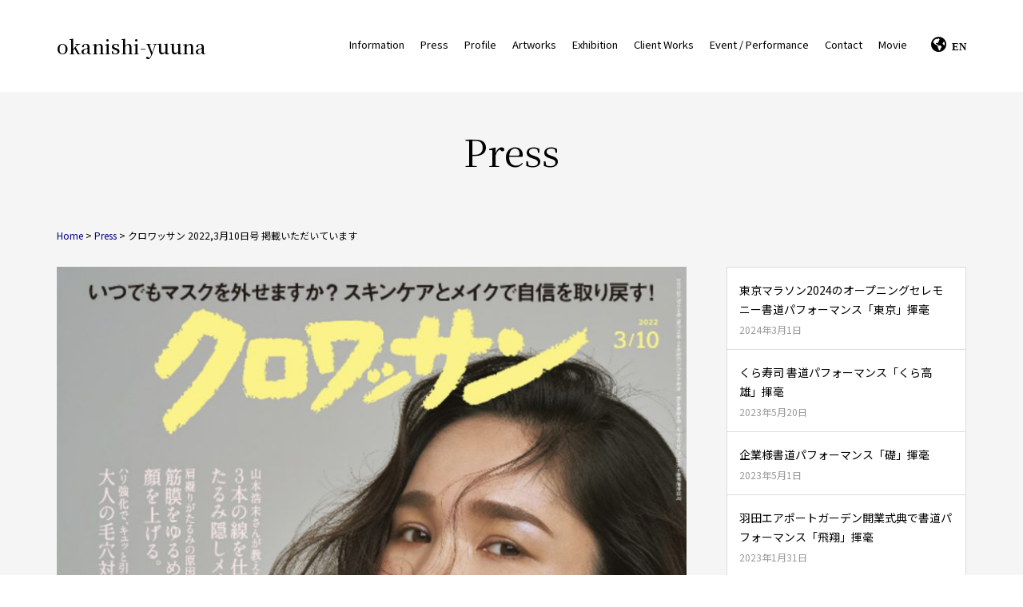

--- FILE ---
content_type: text/html; charset=UTF-8
request_url: https://okanishi-yuuna.com/information/%E3%82%AF%E3%83%AD%E3%83%AF%E3%83%83%E3%82%B5%E3%83%B3-20223%E6%9C%8810%E6%97%A5%E5%8F%B7-%E6%8E%B2%E8%BC%89%E3%81%84%E3%81%9F%E3%81%A0%E3%81%84%E3%81%A6%E3%81%84%E3%81%BE%E3%81%99/
body_size: 9981
content:
<!DOCTYPE html>
<html lang="ja">
<head>
    <meta charset="UTF-8">
    <meta name="viewport" content="width=device-width, initial-scale=1.0">
    <title>okanishi-yuunaクロワッサン 2022,3月10日号 掲載いただいています | okanishi-yuuna</title>
	<title>クロワッサン 2022,3月10日号 掲載いただいています | okanishi-yuuna</title>

		<!-- All in One SEO 4.1.6.2 -->
		<meta name="robots" content="max-image-preview:large" />
		<link rel="canonical" href="https://okanishi-yuuna.com/information/%e3%82%af%e3%83%ad%e3%83%af%e3%83%83%e3%82%b5%e3%83%b3-20223%e6%9c%8810%e6%97%a5%e5%8f%b7-%e6%8e%b2%e8%bc%89%e3%81%84%e3%81%9f%e3%81%a0%e3%81%84%e3%81%a6%e3%81%84%e3%81%be%e3%81%99/" />
		<meta property="og:locale" content="ja_JP" />
		<meta property="og:site_name" content="okanishi-yuuna | 書家/書道家 岡西佑奈の公式サイトです。" />
		<meta property="og:type" content="article" />
		<meta property="og:title" content="クロワッサン 2022,3月10日号 掲載いただいています | okanishi-yuuna" />
		<meta property="og:url" content="https://okanishi-yuuna.com/information/%e3%82%af%e3%83%ad%e3%83%af%e3%83%83%e3%82%b5%e3%83%b3-20223%e6%9c%8810%e6%97%a5%e5%8f%b7-%e6%8e%b2%e8%bc%89%e3%81%84%e3%81%9f%e3%81%a0%e3%81%84%e3%81%a6%e3%81%84%e3%81%be%e3%81%99/" />
		<meta property="article:published_time" content="2022-03-17T07:28:36+00:00" />
		<meta property="article:modified_time" content="2022-05-02T07:34:25+00:00" />
		<meta name="twitter:card" content="summary" />
		<meta name="twitter:title" content="クロワッサン 2022,3月10日号 掲載いただいています | okanishi-yuuna" />
		<!-- All in One SEO -->

<link rel='dns-prefetch' href='//webfonts.sakura.ne.jp' />
<link rel="alternate" type="application/rss+xml" title="okanishi-yuuna &raquo; フィード" href="https://okanishi-yuuna.com/feed/" />
<link rel="alternate" type="application/rss+xml" title="okanishi-yuuna &raquo; コメントフィード" href="https://okanishi-yuuna.com/comments/feed/" />
<script type="text/javascript">
window._wpemojiSettings = {"baseUrl":"https:\/\/s.w.org\/images\/core\/emoji\/14.0.0\/72x72\/","ext":".png","svgUrl":"https:\/\/s.w.org\/images\/core\/emoji\/14.0.0\/svg\/","svgExt":".svg","source":{"concatemoji":"https:\/\/okanishi-yuuna.com\/wp-includes\/js\/wp-emoji-release.min.js"}};
/*! This file is auto-generated */
!function(i,n){var o,s,e;function c(e){try{var t={supportTests:e,timestamp:(new Date).valueOf()};sessionStorage.setItem(o,JSON.stringify(t))}catch(e){}}function p(e,t,n){e.clearRect(0,0,e.canvas.width,e.canvas.height),e.fillText(t,0,0);var t=new Uint32Array(e.getImageData(0,0,e.canvas.width,e.canvas.height).data),r=(e.clearRect(0,0,e.canvas.width,e.canvas.height),e.fillText(n,0,0),new Uint32Array(e.getImageData(0,0,e.canvas.width,e.canvas.height).data));return t.every(function(e,t){return e===r[t]})}function u(e,t,n){switch(t){case"flag":return n(e,"\ud83c\udff3\ufe0f\u200d\u26a7\ufe0f","\ud83c\udff3\ufe0f\u200b\u26a7\ufe0f")?!1:!n(e,"\ud83c\uddfa\ud83c\uddf3","\ud83c\uddfa\u200b\ud83c\uddf3")&&!n(e,"\ud83c\udff4\udb40\udc67\udb40\udc62\udb40\udc65\udb40\udc6e\udb40\udc67\udb40\udc7f","\ud83c\udff4\u200b\udb40\udc67\u200b\udb40\udc62\u200b\udb40\udc65\u200b\udb40\udc6e\u200b\udb40\udc67\u200b\udb40\udc7f");case"emoji":return!n(e,"\ud83e\udef1\ud83c\udffb\u200d\ud83e\udef2\ud83c\udfff","\ud83e\udef1\ud83c\udffb\u200b\ud83e\udef2\ud83c\udfff")}return!1}function f(e,t,n){var r="undefined"!=typeof WorkerGlobalScope&&self instanceof WorkerGlobalScope?new OffscreenCanvas(300,150):i.createElement("canvas"),a=r.getContext("2d",{willReadFrequently:!0}),o=(a.textBaseline="top",a.font="600 32px Arial",{});return e.forEach(function(e){o[e]=t(a,e,n)}),o}function t(e){var t=i.createElement("script");t.src=e,t.defer=!0,i.head.appendChild(t)}"undefined"!=typeof Promise&&(o="wpEmojiSettingsSupports",s=["flag","emoji"],n.supports={everything:!0,everythingExceptFlag:!0},e=new Promise(function(e){i.addEventListener("DOMContentLoaded",e,{once:!0})}),new Promise(function(t){var n=function(){try{var e=JSON.parse(sessionStorage.getItem(o));if("object"==typeof e&&"number"==typeof e.timestamp&&(new Date).valueOf()<e.timestamp+604800&&"object"==typeof e.supportTests)return e.supportTests}catch(e){}return null}();if(!n){if("undefined"!=typeof Worker&&"undefined"!=typeof OffscreenCanvas&&"undefined"!=typeof URL&&URL.createObjectURL&&"undefined"!=typeof Blob)try{var e="postMessage("+f.toString()+"("+[JSON.stringify(s),u.toString(),p.toString()].join(",")+"));",r=new Blob([e],{type:"text/javascript"}),a=new Worker(URL.createObjectURL(r),{name:"wpTestEmojiSupports"});return void(a.onmessage=function(e){c(n=e.data),a.terminate(),t(n)})}catch(e){}c(n=f(s,u,p))}t(n)}).then(function(e){for(var t in e)n.supports[t]=e[t],n.supports.everything=n.supports.everything&&n.supports[t],"flag"!==t&&(n.supports.everythingExceptFlag=n.supports.everythingExceptFlag&&n.supports[t]);n.supports.everythingExceptFlag=n.supports.everythingExceptFlag&&!n.supports.flag,n.DOMReady=!1,n.readyCallback=function(){n.DOMReady=!0}}).then(function(){return e}).then(function(){var e;n.supports.everything||(n.readyCallback(),(e=n.source||{}).concatemoji?t(e.concatemoji):e.wpemoji&&e.twemoji&&(t(e.twemoji),t(e.wpemoji)))}))}((window,document),window._wpemojiSettings);
</script>
<style type="text/css">
img.wp-smiley,
img.emoji {
	display: inline !important;
	border: none !important;
	box-shadow: none !important;
	height: 1em !important;
	width: 1em !important;
	margin: 0 0.07em !important;
	vertical-align: -0.1em !important;
	background: none !important;
	padding: 0 !important;
}
</style>
	<link rel="stylesheet" href="https://okanishi-yuuna.com/wp-includes/css/dist/block-library/style.min.css">
<style id='wp-block-library-theme-inline-css' type='text/css'>
.wp-block-audio figcaption{color:#555;font-size:13px;text-align:center}.is-dark-theme .wp-block-audio figcaption{color:hsla(0,0%,100%,.65)}.wp-block-audio{margin:0 0 1em}.wp-block-code{border:1px solid #ccc;border-radius:4px;font-family:Menlo,Consolas,monaco,monospace;padding:.8em 1em}.wp-block-embed figcaption{color:#555;font-size:13px;text-align:center}.is-dark-theme .wp-block-embed figcaption{color:hsla(0,0%,100%,.65)}.wp-block-embed{margin:0 0 1em}.blocks-gallery-caption{color:#555;font-size:13px;text-align:center}.is-dark-theme .blocks-gallery-caption{color:hsla(0,0%,100%,.65)}.wp-block-image figcaption{color:#555;font-size:13px;text-align:center}.is-dark-theme .wp-block-image figcaption{color:hsla(0,0%,100%,.65)}.wp-block-image{margin:0 0 1em}.wp-block-pullquote{border-bottom:4px solid;border-top:4px solid;color:currentColor;margin-bottom:1.75em}.wp-block-pullquote cite,.wp-block-pullquote footer,.wp-block-pullquote__citation{color:currentColor;font-size:.8125em;font-style:normal;text-transform:uppercase}.wp-block-quote{border-left:.25em solid;margin:0 0 1.75em;padding-left:1em}.wp-block-quote cite,.wp-block-quote footer{color:currentColor;font-size:.8125em;font-style:normal;position:relative}.wp-block-quote.has-text-align-right{border-left:none;border-right:.25em solid;padding-left:0;padding-right:1em}.wp-block-quote.has-text-align-center{border:none;padding-left:0}.wp-block-quote.is-large,.wp-block-quote.is-style-large,.wp-block-quote.is-style-plain{border:none}.wp-block-search .wp-block-search__label{font-weight:700}.wp-block-search__button{border:1px solid #ccc;padding:.375em .625em}:where(.wp-block-group.has-background){padding:1.25em 2.375em}.wp-block-separator.has-css-opacity{opacity:.4}.wp-block-separator{border:none;border-bottom:2px solid;margin-left:auto;margin-right:auto}.wp-block-separator.has-alpha-channel-opacity{opacity:1}.wp-block-separator:not(.is-style-wide):not(.is-style-dots){width:100px}.wp-block-separator.has-background:not(.is-style-dots){border-bottom:none;height:1px}.wp-block-separator.has-background:not(.is-style-wide):not(.is-style-dots){height:2px}.wp-block-table{margin:0 0 1em}.wp-block-table td,.wp-block-table th{word-break:normal}.wp-block-table figcaption{color:#555;font-size:13px;text-align:center}.is-dark-theme .wp-block-table figcaption{color:hsla(0,0%,100%,.65)}.wp-block-video figcaption{color:#555;font-size:13px;text-align:center}.is-dark-theme .wp-block-video figcaption{color:hsla(0,0%,100%,.65)}.wp-block-video{margin:0 0 1em}.wp-block-template-part.has-background{margin-bottom:0;margin-top:0;padding:1.25em 2.375em}
</style>
<style id='classic-theme-styles-inline-css' type='text/css'>
/*! This file is auto-generated */
.wp-block-button__link{color:#fff;background-color:#32373c;border-radius:9999px;box-shadow:none;text-decoration:none;padding:calc(.667em + 2px) calc(1.333em + 2px);font-size:1.125em}.wp-block-file__button{background:#32373c;color:#fff;text-decoration:none}
</style>
<style id='global-styles-inline-css' type='text/css'>
body{--wp--preset--color--black: #000000;--wp--preset--color--cyan-bluish-gray: #abb8c3;--wp--preset--color--white: #ffffff;--wp--preset--color--pale-pink: #f78da7;--wp--preset--color--vivid-red: #cf2e2e;--wp--preset--color--luminous-vivid-orange: #ff6900;--wp--preset--color--luminous-vivid-amber: #fcb900;--wp--preset--color--light-green-cyan: #7bdcb5;--wp--preset--color--vivid-green-cyan: #00d084;--wp--preset--color--pale-cyan-blue: #8ed1fc;--wp--preset--color--vivid-cyan-blue: #0693e3;--wp--preset--color--vivid-purple: #9b51e0;--wp--preset--gradient--vivid-cyan-blue-to-vivid-purple: linear-gradient(135deg,rgba(6,147,227,1) 0%,rgb(155,81,224) 100%);--wp--preset--gradient--light-green-cyan-to-vivid-green-cyan: linear-gradient(135deg,rgb(122,220,180) 0%,rgb(0,208,130) 100%);--wp--preset--gradient--luminous-vivid-amber-to-luminous-vivid-orange: linear-gradient(135deg,rgba(252,185,0,1) 0%,rgba(255,105,0,1) 100%);--wp--preset--gradient--luminous-vivid-orange-to-vivid-red: linear-gradient(135deg,rgba(255,105,0,1) 0%,rgb(207,46,46) 100%);--wp--preset--gradient--very-light-gray-to-cyan-bluish-gray: linear-gradient(135deg,rgb(238,238,238) 0%,rgb(169,184,195) 100%);--wp--preset--gradient--cool-to-warm-spectrum: linear-gradient(135deg,rgb(74,234,220) 0%,rgb(151,120,209) 20%,rgb(207,42,186) 40%,rgb(238,44,130) 60%,rgb(251,105,98) 80%,rgb(254,248,76) 100%);--wp--preset--gradient--blush-light-purple: linear-gradient(135deg,rgb(255,206,236) 0%,rgb(152,150,240) 100%);--wp--preset--gradient--blush-bordeaux: linear-gradient(135deg,rgb(254,205,165) 0%,rgb(254,45,45) 50%,rgb(107,0,62) 100%);--wp--preset--gradient--luminous-dusk: linear-gradient(135deg,rgb(255,203,112) 0%,rgb(199,81,192) 50%,rgb(65,88,208) 100%);--wp--preset--gradient--pale-ocean: linear-gradient(135deg,rgb(255,245,203) 0%,rgb(182,227,212) 50%,rgb(51,167,181) 100%);--wp--preset--gradient--electric-grass: linear-gradient(135deg,rgb(202,248,128) 0%,rgb(113,206,126) 100%);--wp--preset--gradient--midnight: linear-gradient(135deg,rgb(2,3,129) 0%,rgb(40,116,252) 100%);--wp--preset--font-size--small: 13px;--wp--preset--font-size--medium: 20px;--wp--preset--font-size--large: 36px;--wp--preset--font-size--x-large: 42px;--wp--preset--spacing--20: 0.44rem;--wp--preset--spacing--30: 0.67rem;--wp--preset--spacing--40: 1rem;--wp--preset--spacing--50: 1.5rem;--wp--preset--spacing--60: 2.25rem;--wp--preset--spacing--70: 3.38rem;--wp--preset--spacing--80: 5.06rem;--wp--preset--shadow--natural: 6px 6px 9px rgba(0, 0, 0, 0.2);--wp--preset--shadow--deep: 12px 12px 50px rgba(0, 0, 0, 0.4);--wp--preset--shadow--sharp: 6px 6px 0px rgba(0, 0, 0, 0.2);--wp--preset--shadow--outlined: 6px 6px 0px -3px rgba(255, 255, 255, 1), 6px 6px rgba(0, 0, 0, 1);--wp--preset--shadow--crisp: 6px 6px 0px rgba(0, 0, 0, 1);}:where(.is-layout-flex){gap: 0.5em;}:where(.is-layout-grid){gap: 0.5em;}body .is-layout-flow > .alignleft{float: left;margin-inline-start: 0;margin-inline-end: 2em;}body .is-layout-flow > .alignright{float: right;margin-inline-start: 2em;margin-inline-end: 0;}body .is-layout-flow > .aligncenter{margin-left: auto !important;margin-right: auto !important;}body .is-layout-constrained > .alignleft{float: left;margin-inline-start: 0;margin-inline-end: 2em;}body .is-layout-constrained > .alignright{float: right;margin-inline-start: 2em;margin-inline-end: 0;}body .is-layout-constrained > .aligncenter{margin-left: auto !important;margin-right: auto !important;}body .is-layout-constrained > :where(:not(.alignleft):not(.alignright):not(.alignfull)){max-width: var(--wp--style--global--content-size);margin-left: auto !important;margin-right: auto !important;}body .is-layout-constrained > .alignwide{max-width: var(--wp--style--global--wide-size);}body .is-layout-flex{display: flex;}body .is-layout-flex{flex-wrap: wrap;align-items: center;}body .is-layout-flex > *{margin: 0;}body .is-layout-grid{display: grid;}body .is-layout-grid > *{margin: 0;}:where(.wp-block-columns.is-layout-flex){gap: 2em;}:where(.wp-block-columns.is-layout-grid){gap: 2em;}:where(.wp-block-post-template.is-layout-flex){gap: 1.25em;}:where(.wp-block-post-template.is-layout-grid){gap: 1.25em;}.has-black-color{color: var(--wp--preset--color--black) !important;}.has-cyan-bluish-gray-color{color: var(--wp--preset--color--cyan-bluish-gray) !important;}.has-white-color{color: var(--wp--preset--color--white) !important;}.has-pale-pink-color{color: var(--wp--preset--color--pale-pink) !important;}.has-vivid-red-color{color: var(--wp--preset--color--vivid-red) !important;}.has-luminous-vivid-orange-color{color: var(--wp--preset--color--luminous-vivid-orange) !important;}.has-luminous-vivid-amber-color{color: var(--wp--preset--color--luminous-vivid-amber) !important;}.has-light-green-cyan-color{color: var(--wp--preset--color--light-green-cyan) !important;}.has-vivid-green-cyan-color{color: var(--wp--preset--color--vivid-green-cyan) !important;}.has-pale-cyan-blue-color{color: var(--wp--preset--color--pale-cyan-blue) !important;}.has-vivid-cyan-blue-color{color: var(--wp--preset--color--vivid-cyan-blue) !important;}.has-vivid-purple-color{color: var(--wp--preset--color--vivid-purple) !important;}.has-black-background-color{background-color: var(--wp--preset--color--black) !important;}.has-cyan-bluish-gray-background-color{background-color: var(--wp--preset--color--cyan-bluish-gray) !important;}.has-white-background-color{background-color: var(--wp--preset--color--white) !important;}.has-pale-pink-background-color{background-color: var(--wp--preset--color--pale-pink) !important;}.has-vivid-red-background-color{background-color: var(--wp--preset--color--vivid-red) !important;}.has-luminous-vivid-orange-background-color{background-color: var(--wp--preset--color--luminous-vivid-orange) !important;}.has-luminous-vivid-amber-background-color{background-color: var(--wp--preset--color--luminous-vivid-amber) !important;}.has-light-green-cyan-background-color{background-color: var(--wp--preset--color--light-green-cyan) !important;}.has-vivid-green-cyan-background-color{background-color: var(--wp--preset--color--vivid-green-cyan) !important;}.has-pale-cyan-blue-background-color{background-color: var(--wp--preset--color--pale-cyan-blue) !important;}.has-vivid-cyan-blue-background-color{background-color: var(--wp--preset--color--vivid-cyan-blue) !important;}.has-vivid-purple-background-color{background-color: var(--wp--preset--color--vivid-purple) !important;}.has-black-border-color{border-color: var(--wp--preset--color--black) !important;}.has-cyan-bluish-gray-border-color{border-color: var(--wp--preset--color--cyan-bluish-gray) !important;}.has-white-border-color{border-color: var(--wp--preset--color--white) !important;}.has-pale-pink-border-color{border-color: var(--wp--preset--color--pale-pink) !important;}.has-vivid-red-border-color{border-color: var(--wp--preset--color--vivid-red) !important;}.has-luminous-vivid-orange-border-color{border-color: var(--wp--preset--color--luminous-vivid-orange) !important;}.has-luminous-vivid-amber-border-color{border-color: var(--wp--preset--color--luminous-vivid-amber) !important;}.has-light-green-cyan-border-color{border-color: var(--wp--preset--color--light-green-cyan) !important;}.has-vivid-green-cyan-border-color{border-color: var(--wp--preset--color--vivid-green-cyan) !important;}.has-pale-cyan-blue-border-color{border-color: var(--wp--preset--color--pale-cyan-blue) !important;}.has-vivid-cyan-blue-border-color{border-color: var(--wp--preset--color--vivid-cyan-blue) !important;}.has-vivid-purple-border-color{border-color: var(--wp--preset--color--vivid-purple) !important;}.has-vivid-cyan-blue-to-vivid-purple-gradient-background{background: var(--wp--preset--gradient--vivid-cyan-blue-to-vivid-purple) !important;}.has-light-green-cyan-to-vivid-green-cyan-gradient-background{background: var(--wp--preset--gradient--light-green-cyan-to-vivid-green-cyan) !important;}.has-luminous-vivid-amber-to-luminous-vivid-orange-gradient-background{background: var(--wp--preset--gradient--luminous-vivid-amber-to-luminous-vivid-orange) !important;}.has-luminous-vivid-orange-to-vivid-red-gradient-background{background: var(--wp--preset--gradient--luminous-vivid-orange-to-vivid-red) !important;}.has-very-light-gray-to-cyan-bluish-gray-gradient-background{background: var(--wp--preset--gradient--very-light-gray-to-cyan-bluish-gray) !important;}.has-cool-to-warm-spectrum-gradient-background{background: var(--wp--preset--gradient--cool-to-warm-spectrum) !important;}.has-blush-light-purple-gradient-background{background: var(--wp--preset--gradient--blush-light-purple) !important;}.has-blush-bordeaux-gradient-background{background: var(--wp--preset--gradient--blush-bordeaux) !important;}.has-luminous-dusk-gradient-background{background: var(--wp--preset--gradient--luminous-dusk) !important;}.has-pale-ocean-gradient-background{background: var(--wp--preset--gradient--pale-ocean) !important;}.has-electric-grass-gradient-background{background: var(--wp--preset--gradient--electric-grass) !important;}.has-midnight-gradient-background{background: var(--wp--preset--gradient--midnight) !important;}.has-small-font-size{font-size: var(--wp--preset--font-size--small) !important;}.has-medium-font-size{font-size: var(--wp--preset--font-size--medium) !important;}.has-large-font-size{font-size: var(--wp--preset--font-size--large) !important;}.has-x-large-font-size{font-size: var(--wp--preset--font-size--x-large) !important;}
.wp-block-navigation a:where(:not(.wp-element-button)){color: inherit;}
:where(.wp-block-post-template.is-layout-flex){gap: 1.25em;}:where(.wp-block-post-template.is-layout-grid){gap: 1.25em;}
:where(.wp-block-columns.is-layout-flex){gap: 2em;}:where(.wp-block-columns.is-layout-grid){gap: 2em;}
.wp-block-pullquote{font-size: 1.5em;line-height: 1.6;}
</style>
<link rel="stylesheet" href="https://okanishi-yuuna.com/wp-content/plugins/contact-form-7/includes/css/styles.css">
<link rel="stylesheet" href="https://okanishi-yuuna.com/wp-content/plugins/wp-jquery-lightbox/styles/lightbox.min.css">
<link rel="stylesheet" href="https://okanishi-yuuna.com/wp-content/themes/newokanishi/style.css">
<link rel="stylesheet" href="//maxcdn.bootstrapcdn.com/font-awesome/4.7.0/css/font-awesome.min.css">
<script src="https://okanishi-yuuna.com/wp-includes/js/jquery/jquery.min.js" ></script>
<script src="https://okanishi-yuuna.com/wp-includes/js/jquery/jquery-migrate.min.js" ></script>
<script src="//webfonts.sakura.ne.jp/js/sakurav3.js?fadein=0&#038;ver=3.1.0" ></script>
<link rel="https://api.w.org/" href="https://okanishi-yuuna.com/wp-json/" /><link rel="EditURI" type="application/rsd+xml" title="RSD" href="https://okanishi-yuuna.com/xmlrpc.php?rsd" />
<meta name="generator" content="WordPress 6.3.7" />
<link rel='shortlink' href='https://okanishi-yuuna.com/?p=2013' />
<link rel="alternate" type="application/json+oembed" href="https://okanishi-yuuna.com/wp-json/oembed/1.0/embed?url=https%3A%2F%2Fokanishi-yuuna.com%2Finformation%2F%25e3%2582%25af%25e3%2583%25ad%25e3%2583%25af%25e3%2583%2583%25e3%2582%25b5%25e3%2583%25b3-20223%25e6%259c%258810%25e6%2597%25a5%25e5%258f%25b7-%25e6%258e%25b2%25e8%25bc%2589%25e3%2581%2584%25e3%2581%259f%25e3%2581%25a0%25e3%2581%2584%25e3%2581%25a6%25e3%2581%2584%25e3%2581%25be%25e3%2581%2599%2F" />
<link rel="alternate" type="text/xml+oembed" href="https://okanishi-yuuna.com/wp-json/oembed/1.0/embed?url=https%3A%2F%2Fokanishi-yuuna.com%2Finformation%2F%25e3%2582%25af%25e3%2583%25ad%25e3%2583%25af%25e3%2583%2583%25e3%2582%25b5%25e3%2583%25b3-20223%25e6%259c%258810%25e6%2597%25a5%25e5%258f%25b7-%25e6%258e%25b2%25e8%25bc%2589%25e3%2581%2584%25e3%2581%259f%25e3%2581%25a0%25e3%2581%2584%25e3%2581%25a6%25e3%2581%2584%25e3%2581%25be%25e3%2581%2599%2F&#038;format=xml" />

			<!-- Global site tag (gtag.js) - Google Analytics -->
			<script async src="https://www.googletagmanager.com/gtag/js?id=UA-145122345-1"></script>
			<script>
				window.dataLayer = window.dataLayer || [];
				function gtag(){dataLayer.push(arguments);}
				gtag('js', new Date());
				gtag( 'config', 'UA-145122345-1' );
			</script>

				<script src="https://code.jquery.com/jquery-1.12.4.min.js" integrity="sha256-ZosEbRLbNQzLpnKIkEdrPv7lOy9C27hHQ+Xp8a4MxAQ=" crossorigin="anonymous"></script>
<link rel="stylesheet" href="https://unpkg.com/swiper/swiper-bundle.css">
<script src="https://unpkg.com/swiper/swiper-bundle.js"></script>
    <script src="https://cdnjs.cloudflare.com/ajax/libs/luminous-lightbox/2.3.2/luminous.min.js"></script>
    <link rel="stylesheet" href="https://cdnjs.cloudflare.com/ajax/libs/luminous-lightbox/2.3.2/luminous-basic.min.css">
    <link href="https://fonts.googleapis.com/css2?family=Noto+Serif+JP:wght@300;400;500;600;700&display=swap" rel="stylesheet">
    <link href="https://fonts.googleapis.com/css2?family=Noto+Sans+JP:wght@400;700&display=swap" rel="stylesheet">
    <link rel="stylesheet" href="https://use.fontawesome.com/releases/v5.13.0/css/all.css" integrity="sha384-Bfad6CLCknfcloXFOyFnlgtENryhrpZCe29RTifKEixXQZ38WheV+i/6YWSzkz3V" crossorigin="anonymous">
    <script>
    $(document).ready(function(){
        var swiper = new Swiper('.swiper-container', {
			loop: true,
			pagination: {
                el: '.swiper-pagination',
				clickable: true
            },
			autoplay: {
				delay: 5000,
			},
			navigation: {
				nextEl: '.swiper-button-next',
				prevEl: '.swiper-button-prev'
			}
		});
		var options = {
			caption: function (trigger) {
				console.log(trigger);
			return trigger.getAttribute('data-caption');
			},
		}
        var luminousTrigger = document.querySelectorAll('.luminous');
        if( luminousTrigger !== null ) {
            new LuminousGallery(luminousTrigger,{},options);
        }
    });
    $(function(){
        $(window).scroll(function () {
            if($(window).scrollTop() >= 112) {
                $("header").addClass("fixed");
            } else {
                $("header").removeClass("fixed");
            }
        });
    });
    $(function() {
        $('#sp-btn').on('click', function(){
            $('.header-inner nav ul').slideToggle();
        })
    });
    </script>
</head>
<body>
    <header >
        <div class="header-bar">
            <div class="header-inner">
                <h1><a href="https://okanishi-yuuna.com/">okanishi-yuuna</a></h1>
                <div id="sp-btn" class="fas fa-bars"></div><a href="https://okanishi-yuuna.com/en/" class="fas fa-globe-americas for-smp">EN</a>
                <nav><ul>
						<li><a href="https://okanishi-yuuna.com/information-list/">Information</a></li>
					<li><a href="https://okanishi-yuuna.com/press/">Press</a></li>
						<li><a href="https://okanishi-yuuna.com/profile/">Profile</a></li>
						<li><a href="https://okanishi-yuuna.com/works/">Artworks</a></li>
						<li><a href="https://okanishi-yuuna.com/exhibition/">Exhibition</a></li>
						<li><a href="https://okanishi-yuuna.com/cliantwork/">Client Works</a></li>
						<li><a href="https://okanishi-yuuna.com/event-performance一覧/">Event / Performance</a></li>
						<li><a href="https://okanishi-yuuna.com/contact/">Contact</a></li>
						<li><a href="https://okanishi-yuuna.com/movie/">Movie</a></li>
						<a href="https://okanishi-yuuna.com/en/" class="fas fa-globe-americas for-pc">EN</a>
					</ul></nav>
            </div>
        </div>
    </header><div class="single-wrap">
    	<h2 id="page-title">Press</h2>
	    <div class="breadcrumb"><a href="https://okanishi-yuuna.com/">Home</a> > <a href="https://okanishi-yuuna.com/press">Press</a> > クロワッサン 2022,3月10日号 掲載いただいています</div>
    <div class="single-inner">
    <main class="with-aside">
        <div class="content-wrap">
            <figure class="single-thumb"><img src="https://okanishi-yuuna.com/wp-content/uploads/2022/05/25C5D551-75F0-47E1-B7C4-9EA34FAEF6C3_1_201_a-798x1024.jpeg" alt="クロワッサン 2022,3月10日号 掲載いただいています"></figure>
            <div class="entry-date-title">
				<time class="entry-date"><span class="entry-date-day">17</span><span class="entry-date-month">3月</span><span class="entry-date-year">2022</span></time>
				<h1 class="entry-title">クロワッサン 2022,3月10日号 掲載いただいています</h1>
            </div>
            <div class="entry-content">
                <div class="entry-share"></div>
                <div class="entry-inner">
                    <div>クロワッサン 2022,3月10日号にご掲載いただいております。</div>
<div>
<div></div>
<div>ご高覧いただければ幸いです。</div>
</div>
<div></div>
<div></div>
                </div>
            </div>
            <div class="paging">
                            <div class="prev"><a href="https://okanishi-yuuna.com/information/%e7%b5%8c%e6%b8%88%e5%90%8c%e5%8f%8b%e4%bc%9a-%e7%b5%8c%e6%b8%88%e5%90%8c%e5%8f%8b-%e8%a1%a8%e7%b4%99%e9%80%a3%e8%bc%89%e3%80%8c%e7%a7%81%e3%81%ae%e4%b8%80%e6%96%87%e5%ad%97-2022%e5%b9%b42%e6%9c%88/" rel="prev">＜　前の記事</a></div>
                                        <div class="next"><a href="https://okanishi-yuuna.com/information/%e7%b5%8c%e6%b8%88%e5%90%8c%e5%8f%8b%e4%bc%9a-%e7%b5%8c%e6%b8%88%e5%90%8c%e5%8f%8b-%e8%a1%a8%e7%b4%99%e9%80%a3%e8%bc%89%e3%80%8c%e7%a7%81%e3%81%ae%e4%b8%80%e6%96%87%e5%ad%97-2022%e5%b9%b43%e6%9c%88/" rel="next">次の記事　＞</a></div>
                        </div>
        </div>
                        <div class="new-arrival">
            <h2>最新記事<a class="p-headline__link" href="https://okanishi-yuuna.com/information/">一覧 ＞</a></h2>
            <div class="new-arrival-wrap">
                        <article>
                <a href="https://okanishi-yuuna.com/2024/03/01/%e6%9d%b1%e4%ba%ac%e3%83%9e%e3%83%a9%e3%82%bd%e3%83%b32024%e3%81%ae%e3%82%aa%e3%83%bc%e3%83%97%e3%83%8b%e3%83%b3%e3%82%b0%e3%82%bb%e3%83%ac%e3%83%a2%e3%83%8b%e3%83%bc%e6%9b%b8%e9%81%93%e3%83%91/">
                    <div class="article-info">
                        <h3>東京マラソン2024のオープニングセレモニー書道パフォーマンス「東京」揮毫</h3>
                        <p><time>2024.03.01</time></p>
                    </div>
                </a>
            </article>
                        <article>
                <a href="https://okanishi-yuuna.com/2023/05/20/%e3%81%8f%e3%82%89%e5%af%bf%e5%8f%b8-%e6%9b%b8%e9%81%93%e3%83%91%e3%83%95%e3%82%a9%e3%83%bc%e3%83%9e%e3%83%b3%e3%82%b9%e3%80%8c%e3%81%8f%e3%82%89%e9%ab%98%e9%9b%84%e3%80%8d%e6%8f%ae%e6%af%ab/">
                    <div class="article-info">
                        <h3>くら寿司 書道パフォーマンス「くら高雄」揮毫</h3>
                        <p><time>2023.05.20</time></p>
                    </div>
                </a>
            </article>
                        <article>
                <a href="https://okanishi-yuuna.com/2023/05/01/%e4%bc%81%e6%a5%ad%e6%a7%98%e6%9b%b8%e9%81%93%e3%83%91%e3%83%95%e3%82%a9%e3%83%bc%e3%83%9e%e3%83%b3%e3%82%b9%e3%80%8c%e7%a4%8e%e3%80%8d%e6%8f%ae%e6%af%ab/">
                    <div class="article-info">
                        <h3>企業様書道パフォーマンス「礎」揮毫</h3>
                        <p><time>2023.05.01</time></p>
                    </div>
                </a>
            </article>
                        <article>
                <a href="https://okanishi-yuuna.com/2023/01/31/%e7%be%bd%e7%94%b0%e3%82%a8%e3%82%a2%e3%83%9d%e3%83%bc%e3%83%88%e3%82%ac%e3%83%bc%e3%83%87%e3%83%b3%e9%96%8b%e6%a5%ad%e5%bc%8f%e5%85%b8%e3%81%a7%e6%9b%b8%e9%81%93%e3%83%91%e3%83%95%e3%82%a9%e3%83%bc/">
                    <div class="article-info">
                        <h3>羽田エアポートガーデン開業式典で書道パフォーマンス「飛翔」揮毫</h3>
                        <p><time>2023.01.31</time></p>
                    </div>
                </a>
            </article>
                        <article>
                <a href="https://okanishi-yuuna.com/2022/12/22/%e6%b5%b7%e9%81%8a%e9%a4%a8%e3%83%9f%e3%83%8b%e4%bc%81%e7%94%bb%e5%b1%95%e3%80%8c%e8%b1%8a%e3%81%8b%e3%81%aa%e7%be%8e%e3%81%97%e3%81%84%e6%b5%b7%e3%82%92%e6%9c%aa%e6%9d%a5%e3%81%b8%e3%80%8d%e9%96%8b/">
                    <div class="article-info">
                        <h3>海遊館ミニ企画展「豊かな美しい海を未来へ」開催</h3>
                        <p><time>2022.12.22</time></p>
                    </div>
                </a>
            </article>
                        <article>
                <a href="https://okanishi-yuuna.com/2022/11/14/%e5%b2%a1%e8%a5%bf%e4%bd%91%e5%a5%88%e5%b1%95%e3%80%8e%e5%bf%83%e8%b1%a1%e2%97%8b%e9%a2%a8%e6%99%af%e3%80%9cscenery-of-tokyo%e3%80%9c%e3%80%8f%e3%81%ae%e3%81%8a%e7%9f%a5%e3%82%89%e3%81%9b/">
                    <div class="article-info">
                        <h3>岡西佑奈展『心象○風景〜scenery of tokyo〜』のお知らせ</h3>
                        <p><time>2022.11.14</time></p>
                    </div>
                </a>
            </article>
                                    </div>
        </div>
    </main>
    <aside>
            
		<div id="recent-posts-3" class="widget widget_recent_entries">
		<h3 class="widget-title">最近の投稿</h3>
		<ul>
											<li>
					<a href="https://okanishi-yuuna.com/2024/03/01/%e6%9d%b1%e4%ba%ac%e3%83%9e%e3%83%a9%e3%82%bd%e3%83%b32024%e3%81%ae%e3%82%aa%e3%83%bc%e3%83%97%e3%83%8b%e3%83%b3%e3%82%b0%e3%82%bb%e3%83%ac%e3%83%a2%e3%83%8b%e3%83%bc%e6%9b%b8%e9%81%93%e3%83%91/">東京マラソン2024のオープニングセレモニー書道パフォーマンス「東京」揮毫</a>
											<span class="post-date">2024年3月1日</span>
									</li>
											<li>
					<a href="https://okanishi-yuuna.com/2023/05/20/%e3%81%8f%e3%82%89%e5%af%bf%e5%8f%b8-%e6%9b%b8%e9%81%93%e3%83%91%e3%83%95%e3%82%a9%e3%83%bc%e3%83%9e%e3%83%b3%e3%82%b9%e3%80%8c%e3%81%8f%e3%82%89%e9%ab%98%e9%9b%84%e3%80%8d%e6%8f%ae%e6%af%ab/">くら寿司 書道パフォーマンス「くら高雄」揮毫</a>
											<span class="post-date">2023年5月20日</span>
									</li>
											<li>
					<a href="https://okanishi-yuuna.com/2023/05/01/%e4%bc%81%e6%a5%ad%e6%a7%98%e6%9b%b8%e9%81%93%e3%83%91%e3%83%95%e3%82%a9%e3%83%bc%e3%83%9e%e3%83%b3%e3%82%b9%e3%80%8c%e7%a4%8e%e3%80%8d%e6%8f%ae%e6%af%ab/">企業様書道パフォーマンス「礎」揮毫</a>
											<span class="post-date">2023年5月1日</span>
									</li>
											<li>
					<a href="https://okanishi-yuuna.com/2023/01/31/%e7%be%bd%e7%94%b0%e3%82%a8%e3%82%a2%e3%83%9d%e3%83%bc%e3%83%88%e3%82%ac%e3%83%bc%e3%83%87%e3%83%b3%e9%96%8b%e6%a5%ad%e5%bc%8f%e5%85%b8%e3%81%a7%e6%9b%b8%e9%81%93%e3%83%91%e3%83%95%e3%82%a9%e3%83%bc/">羽田エアポートガーデン開業式典で書道パフォーマンス「飛翔」揮毫</a>
											<span class="post-date">2023年1月31日</span>
									</li>
											<li>
					<a href="https://okanishi-yuuna.com/2022/12/22/%e6%b5%b7%e9%81%8a%e9%a4%a8%e3%83%9f%e3%83%8b%e4%bc%81%e7%94%bb%e5%b1%95%e3%80%8c%e8%b1%8a%e3%81%8b%e3%81%aa%e7%be%8e%e3%81%97%e3%81%84%e6%b5%b7%e3%82%92%e6%9c%aa%e6%9d%a5%e3%81%b8%e3%80%8d%e9%96%8b/">海遊館ミニ企画展「豊かな美しい海を未来へ」開催</a>
											<span class="post-date">2022年12月22日</span>
									</li>
					</ul>

		</div><div id="archives-3" class="widget widget_archive"><h3 class="widget-title">アーカイブ</h3>		<label class="screen-reader-text" for="archives-dropdown-3">アーカイブ</label>
		<select id="archives-dropdown-3" name="archive-dropdown">
			
			<option value="">月を選択</option>
				<option value='https://okanishi-yuuna.com/2024/03/'> 2024年3月 </option>
	<option value='https://okanishi-yuuna.com/2023/05/'> 2023年5月 </option>
	<option value='https://okanishi-yuuna.com/2023/01/'> 2023年1月 </option>
	<option value='https://okanishi-yuuna.com/2022/12/'> 2022年12月 </option>
	<option value='https://okanishi-yuuna.com/2022/11/'> 2022年11月 </option>
	<option value='https://okanishi-yuuna.com/2022/08/'> 2022年8月 </option>
	<option value='https://okanishi-yuuna.com/2021/12/'> 2021年12月 </option>
	<option value='https://okanishi-yuuna.com/2021/02/'> 2021年2月 </option>
	<option value='https://okanishi-yuuna.com/2020/11/'> 2020年11月 </option>
	<option value='https://okanishi-yuuna.com/2020/10/'> 2020年10月 </option>
	<option value='https://okanishi-yuuna.com/2020/03/'> 2020年3月 </option>
	<option value='https://okanishi-yuuna.com/2019/11/'> 2019年11月 </option>
	<option value='https://okanishi-yuuna.com/2019/09/'> 2019年9月 </option>
	<option value='https://okanishi-yuuna.com/2019/06/'> 2019年6月 </option>
	<option value='https://okanishi-yuuna.com/2019/04/'> 2019年4月 </option>
	<option value='https://okanishi-yuuna.com/2019/03/'> 2019年3月 </option>
	<option value='https://okanishi-yuuna.com/2019/02/'> 2019年2月 </option>
	<option value='https://okanishi-yuuna.com/2019/01/'> 2019年1月 </option>
	<option value='https://okanishi-yuuna.com/2018/12/'> 2018年12月 </option>
	<option value='https://okanishi-yuuna.com/2018/11/'> 2018年11月 </option>
	<option value='https://okanishi-yuuna.com/2018/09/'> 2018年9月 </option>
	<option value='https://okanishi-yuuna.com/2018/08/'> 2018年8月 </option>
	<option value='https://okanishi-yuuna.com/2018/07/'> 2018年7月 </option>
	<option value='https://okanishi-yuuna.com/2018/06/'> 2018年6月 </option>
	<option value='https://okanishi-yuuna.com/2018/05/'> 2018年5月 </option>
	<option value='https://okanishi-yuuna.com/2018/03/'> 2018年3月 </option>
	<option value='https://okanishi-yuuna.com/2018/02/'> 2018年2月 </option>
	<option value='https://okanishi-yuuna.com/2018/01/'> 2018年1月 </option>

		</select>

<script type="text/javascript">
/* <![CDATA[ */
(function() {
	var dropdown = document.getElementById( "archives-dropdown-3" );
	function onSelectChange() {
		if ( dropdown.options[ dropdown.selectedIndex ].value !== '' ) {
			document.location.href = this.options[ this.selectedIndex ].value;
		}
	}
	dropdown.onchange = onSelectChange;
})();
/* ]]> */
</script>
			</div><div id="search-3" class="widget widget_search"><form role="search" method="get" id="searchform" class="searchform" action="https://okanishi-yuuna.com/">
				<div>
					<label class="screen-reader-text" for="s">検索:</label>
					<input type="text" value="" name="s" id="s" />
					<input type="submit" id="searchsubmit" value="検索" />
				</div>
			</form></div>    </aside>
</div>
	<section id="contact" class="top-section">
            <h2>Contact</h2>
            <div class="contact-wrap">
                <!--contact form-->
				<div role="form" class="wpcf7" id="wpcf7-f69-o1" lang="ja" dir="ltr">
<div class="screen-reader-response"><p role="status" aria-live="polite" aria-atomic="true"></p> <ul></ul></div>
<form action="/information/%E3%82%AF%E3%83%AD%E3%83%AF%E3%83%83%E3%82%B5%E3%83%B3-20223%E6%9C%8810%E6%97%A5%E5%8F%B7-%E6%8E%B2%E8%BC%89%E3%81%84%E3%81%9F%E3%81%A0%E3%81%84%E3%81%A6%E3%81%84%E3%81%BE%E3%81%99/#wpcf7-f69-o1" method="post" class="wpcf7-form init" novalidate="novalidate" data-status="init">
<div style="display: none;">
<input type="hidden" name="_wpcf7" value="69" />
<input type="hidden" name="_wpcf7_version" value="5.5.4" />
<input type="hidden" name="_wpcf7_locale" value="ja" />
<input type="hidden" name="_wpcf7_unit_tag" value="wpcf7-f69-o1" />
<input type="hidden" name="_wpcf7_container_post" value="0" />
<input type="hidden" name="_wpcf7_posted_data_hash" value="" />
</div>
<style>
.wpcf7 input[type="submit"] {
background: #000080;
}</p>
</style>
<p><label> お名前 (必須)<br />
    <span class="wpcf7-form-control-wrap your-name"><input type="text" name="your-name" value="" size="40" class="wpcf7-form-control wpcf7-text wpcf7-validates-as-required" aria-required="true" aria-invalid="false" /></span> </label></p>
<p><label> メールアドレス (必須)<br />
    <span class="wpcf7-form-control-wrap your-email"><input type="email" name="your-email" value="" size="40" class="wpcf7-form-control wpcf7-text wpcf7-email wpcf7-validates-as-required wpcf7-validates-as-email" aria-required="true" aria-invalid="false" /></span> </label></p>
<p><label> 電話番号 (必須)<br />
<span class="wpcf7-form-control-wrap tel-800"><input type="tel" name="tel-800" value="" size="40" class="wpcf7-form-control wpcf7-text wpcf7-tel wpcf7-validates-as-required wpcf7-validates-as-tel" aria-required="true" aria-invalid="false" /></span></label></p>
<p><label> 題名<br />
    <span class="wpcf7-form-control-wrap your-subject"><input type="text" name="your-subject" value="" size="40" class="wpcf7-form-control wpcf7-text" aria-invalid="false" /></span> </label></p>
<p><label> メッセージ本文<br />
    <span class="wpcf7-form-control-wrap your-message"><textarea name="your-message" cols="40" rows="10" class="wpcf7-form-control wpcf7-textarea" aria-invalid="false"></textarea></span> </label></p>
<p><input type="submit" value="送信" class="wpcf7-form-control has-spinner wpcf7-submit" /></p>
<p style="display: none !important;"><label>&#916;<textarea name="_wpcf7_ak_hp_textarea" cols="45" rows="8" maxlength="100"></textarea></label><input type="hidden" id="ak_js" name="_wpcf7_ak_js" value="196"/><script>document.getElementById( "ak_js" ).setAttribute( "value", ( new Date() ).getTime() );</script></p><div class="wpcf7-response-output" aria-hidden="true"></div></form></div>            </div>
</section>
</div>
<footer>
        <section id="sns">
            <div class="footer-inner">
            <h2>okanishi-yuuna</h2>
            <div class="sns-wrap">
                <ul>
                    <li class="facebook"><a href="https://www.facebook.com/YuunaArt/" target="_blank" class="fab fa-facebook-f"></a></li>
                    <li class="twitter"><a href="https://twitter.com/YOkanishi" target="_blank" class="fab fa-twitter"></a></li>
                    <li class="instagram"><a href="https://www.instagram.com/yuunaokanishi/" target="_blank" class="fab fa-instagram"></a></li>
                </ul>
            </div>
        </section>
        <section id="footer-nav">
            <ul>
				<li><a href="https://okanishi-yuuna.com/information-list/">Information</a></li>
				<li><a href="https://okanishi-yuuna.com/press/">Press</a></li>
				<li><a href="https://okanishi-yuuna.com/profile/">Profile</a></li>
				<li><a href="https://okanishi-yuuna.com/works/">Artworks</a></li>
				<li><a href="https://okanishi-yuuna.com/exhibition/">Exhibition</a></li>
				<li><a href="https://okanishi-yuuna.com/cliantwork/">Client Works</a></li>
				<li><a href="https://okanishi-yuuna.com/event-performance一覧/">Event / Performance</a></li>
				<li><a href="https://okanishi-yuuna.com/contact/">Contact</a></li>
				<li><a href="https://okanishi-yuuna.com/movie/">Movie</a></li>
			</ul>
            </div>
        </section>
        <section id="copyright">
            <p>Copyright © okanishi-yuuna. All Rights Reserved.</p>
        </section>
    </footer>
    <script src="https://okanishi-yuuna.com/wp-includes/js/dist/vendor/wp-polyfill-inert.min.js" ></script>
<script src="https://okanishi-yuuna.com/wp-includes/js/dist/vendor/regenerator-runtime.min.js" ></script>
<script src="https://okanishi-yuuna.com/wp-includes/js/dist/vendor/wp-polyfill.min.js" ></script>
<script type='text/javascript' id='contact-form-7-js-extra'>
/* <![CDATA[ */
var wpcf7 = {"api":{"root":"https:\/\/okanishi-yuuna.com\/wp-json\/","namespace":"contact-form-7\/v1"}};
/* ]]> */
</script>
<script src="https://okanishi-yuuna.com/wp-content/plugins/contact-form-7/includes/js/index.js" ></script>
<script src="https://okanishi-yuuna.com/wp-content/plugins/lazy-load/js/jquery.sonar.min.js" ></script>
<script src="https://okanishi-yuuna.com/wp-content/plugins/lazy-load/js/lazy-load.js" ></script>
<script src="https://okanishi-yuuna.com/wp-content/plugins/wp-jquery-lightbox/jquery.touchwipe.min.js" ></script>
<script type='text/javascript' id='wp-jquery-lightbox-js-extra'>
/* <![CDATA[ */
var JQLBSettings = {"showTitle":"1","showCaption":"1","showNumbers":"0","fitToScreen":"1","resizeSpeed":"400","showDownload":"0","navbarOnTop":"0","marginSize":"0","slideshowSpeed":"4000","prevLinkTitle":"\u524d\u306e\u753b\u50cf","nextLinkTitle":"\u6b21\u306e\u753b\u50cf","closeTitle":"\u30ae\u30e3\u30e9\u30ea\u30fc\u3092\u9589\u3058\u308b","image":"\u753b\u50cf ","of":"\u306e","download":"\u30c0\u30a6\u30f3\u30ed\u30fc\u30c9","pause":"(\u30b9\u30e9\u30a4\u30c9\u30b7\u30e7\u30fc\u3092\u505c\u6b62\u3059\u308b)","play":"(\u30b9\u30e9\u30a4\u30c9\u30b7\u30e7\u30fc\u3092\u518d\u751f\u3059\u308b)"};
/* ]]> */
</script>
<script src="https://okanishi-yuuna.com/wp-content/plugins/wp-jquery-lightbox/jquery.lightbox.min.js" ></script>
</body>
</html>

--- FILE ---
content_type: text/css
request_url: https://okanishi-yuuna.com/wp-content/themes/newokanishi/style.css
body_size: 6341
content:
/*
Theme Name: Yuuna Okanishi
Description: A theme by FDPTOKYO</a>.
Version: 1
Author: FDPTOKYO
*/

/* A Modern CSS Reset */
*,
*::before,
*::after {
    box-sizing: border-box
}

ul[class],
ol[class] {
    padding: 0
}

body,
h1,
h2,
h3,
h4,
p,
ul[class],
ol[class],
figure,
blockquote,
dl,
dd {
    margin: 0
}

body {
    min-height: 100vh;
    scroll-behavior: smooth;
    text-rendering: optimizeSpeed;
    line-height: 1.5
}

ul[class],
ol[class] {
    list-style: none
}

a:not([class]) {
    text-decoration-skip-ink: auto
}

img {
    max-width: 100%;
    display: block
}

article>*+* {
    margin-top: 1em
}

input,
button,
textarea,
select {
    font: inherit
}

@media(prefers-reduced-motion:reduce) {
    * {
        animation-duration: .01ms !important;
        animation-iteration-count: 1 !important;
        transition-duration: .01ms !important;
        scroll-behavior: auto !important
    }
}

body {
    font-family: 'Noto Sans JP', sans-serif;
}

a {
    text-decoration: none;
}

/* headerSlideDown */
@-webkit-keyframes headerSlideDown {
    0% {
        top: -112px;
    }

    100% {
        top: 0;
    }
}

@keyframes headerSlideDown {
    0% {
        top: -112px;
    }

    100% {
        top: 0;
    }
}

@-webkit-keyframes headerSlideDown2 {
    0% {
        top: -38px;
    }

    100% {
        top: 32px;
    }
}

@keyframes headerSlideDown2 {
    0% {
        top: -38px;
    }

    100% {
        top: 32px;
    }
}

@-webkit-keyframes headerSlideDown3 {
    0% {
        top: -24px;
    }

    100% {
        top: 46px;
    }
}

@keyframes headerSlideDown3 {
    0% {
        top: -24px;
    }

    100% {
        top: 46px;
    }
}

/*          */
/*          */
/*    PC    */
/*          */
/*          */

/*----------TOP PAGE----------*/
#top-slider {
    position: relative;
    overflow: hidden;
}

.swiper-container {
    width: 100%;
    height: 100vh;
}

.swiper-container .swiper-wrapper .swiper-slide {
    background-repeat: no-repeat;
    background-size: cover;
    background-position: center;
}

.swiper-container-pc {
    width: 100%;
    position: relative;
}

.top-slider-txt {
    position: absolute;
    top: 50%;
    z-index: 100;
    font-size: 30px;
    text-align: center;
    font-weight: 600;
    width: 100%;
    margin-top: -65px;
    font-family: 'Noto Serif JP', serif;
    color: #fff;
}

.top-slider-txt span {
    display: block;
    font-size: 20px;
}

.top-section {
    padding: 100px 0;
    position: relative;
}

#information.top-section {
    background-image: url(https://okanishi-yuuna.com/wp-content/uploads/2019/05/information-min.png);
    background-size: cover;
    background-position: center center;
    background-repeat: no-repeat;
}

#profile.top-section {
    background: #f5f5f5;
}

#event.top-section {
    background: #f5f5f5;
}

#information.top-section::after {
    background: rgba(10, 10, 10, 0.4);
    content: '';
    position: absolute;
    bottom: 0;
    left: 0;
    right: 0;
    top: 0;
    z-index: 0;
}

.top-section .top-section-inner {
    position: relative;
    z-index: 1;
    margin: 0 auto;
    width: 88.8888%;
    max-width: 1180px;
}

.top-section h2 {
    color: #000;
    font-size: 42px;
    font-weight: normal;
    line-height: 1.5;
    margin-bottom: 34px;
    text-align: center;
    font-family: 'Noto Serif JP', serif;
}

#information.top-section h2 {
    color: #fff;
}

.article-wrap,
.works-wrap {
    display: flex;
    flex-wrap: wrap;
}

.article-wrap article,
.works-wrap article {
    margin: 0 2.666% 26px 0;
    width: 23%;
}
.article-wrap-only-title article {
	margin: 0 0 2px;
	width: 100%;
}

.article-wrap article:nth-last-child(-n+4),
.works-wrap article:nth-last-child(-n+4) {
    margin-bottom: 0;
}
.article-wrap-only-title article:nth-last-child(-n+4){
	margin-bottom: 2px;
}

.article-wrap article:nth-child(4n),
.works-wrap article:nth-child(4n) {
    margin-right: 0;
}

.article-wrap article a {
    background: #fff;
    color: #000;
    display: block;
    height: 100%;
}

.article-wrap article figure {
    overflow: hidden;
    padding-top: 69.09%;
    position: relative;
    width: 100%;
}

.article-wrap article img {
    display: block;
    height: 100%;
    width: 100%;
    object-fit: cover;
    position: absolute;
    left: 0;
    top: 0;
    transform: scale(1);
    transition-property: transform, opacity;
    transition-duration: 0.75s;
}

.article-wrap article .article-info {
    padding: 23px 24px 26px;
}

.article-wrap article .article-info h3 {
    color: #000000;
    font-weight: normal;
    font-size: 16px;
    line-height: 1.7;
    word-break: break-all;
}
.article-wrap article .article-info h3 time {
	color: #999;
	margin-right: 15px;
}

.article-wrap article .article-info p {
    color: #999999;
    font-size: 12px;
    line-height: 1.8;
    margin-top: 4px;
}

.button {
    margin-top: 50px;
    text-align: center;
}

.button a {
    background: #000080;
    color: #fff;
    cursor: pointer;
    display: inline-block;
    height: 60px;
    line-height: 60px;
    min-width: 250px;
    overflow: hidden;
    padding: 0 20px;
    text-align: center;
}

#profile .name {
    text-align: center;
    font-size: 20px;
}

#profile .name span {
    display: block;
    font-size: 14px;
    margin-bottom: 40px;
}

#profile figure {
    margin: 0 auto;
    border-radius: 50%;
    overflow: hidden;
    width: 200px;
}

#profile figure img {
    width: 100%;
}

#profile p.credit {
    text-align: center;
    margin-left: 200px;
    margin-bottom: 40px;
    font-size: 12px;
}

#profile div.profile p {
    font-size: 12px;
    line-height: 2;
    text-align: center;
}

#concept.top-section .concept-wrap ul li,
.page-works .concept-wrap ul li {
    background-size: cover;
    margin: 10px;
    width: calc(25% - 20px);
    position: relative;
}

#concept.top-section .concept-wrap ul li:after,
.page-works .concept-wrap ul li:after {
    background: rgba(10, 10, 10, 0.4);
    content: '';
    position: absolute;
    bottom: 0;
    left: 0;
    right: 0;
    top: 0;
    z-index: 0;
}

#concept.top-section .concept-wrap ul li:nth-child(1),
.page-works .concept-wrap ul li:nth-child(1) {
    background-image: url(https://okanishi-yuuna.com/wp-content/uploads/2020/05/1589328955731.jpg);
    background-position-y: 50%;
}

#concept.top-section .concept-wrap ul li:nth-child(2),
.page-works .concept-wrap ul li:nth-child(2) {
    background-image: url(https://okanishi-yuuna.com/wp-content/uploads/2019/07/concept_top.jpeg);
}

#concept.top-section .concept-wrap ul li:nth-child(3),
.page-works .concept-wrap ul li:nth-child(3) {
    background-image: url(https://okanishi-yuuna.com/wp-content/uploads/2019/07/concept_rs_top.jpeg);
}

#concept.top-section .concept-wrap ul li:nth-child(4),
.page-works .concept-wrap ul li:nth-child(4) {
    background-image: url(https://okanishi-yuuna.com/wp-content/uploads/2019/07/concept_sg_top.jpeg);
}

#concept.top-section .concept-wrap ul li a,
.page-works .concept-wrap ul li a {
    font-family: 'Noto Sans JP', sans-serif;
    color: #fff;
    display: block;
    line-height: 0;
    padding-top: 50%;
    padding-bottom: 50%;
    z-index: 1;
    position: relative;
}

#cliantworks.top-section {
    background: #fff;
}

.works-wrap article a {
    display: block;
    width: 100%;
    padding-bottom: 100%;
    height: 0;
    background-position: 50% 50%;
    background-size: cover;
    position: relative;
}

.works-wrap article a h3 {
    display: none;
    word-break: break-all;
}

.works-wrap article a:hover h3 {
    display: block;
    position: absolute;
    bottom: 0;
    background: #000;
    font-size: 14px;
    color: #fff;
    padding: 7px;
    width: 100%;
    font-weight: 200;
}

.lum-lightbox-inner img {
    display: inline;
    max-height: 80% !important;
    max-width: 100% !important;
}

#event article a .event-date {
    text-align: center;
    background: #f4f4f4;
    padding-bottom: 10px;
    color: #000;
    font-family: Arial, sans-serif;
}

#event article a .event-date .event-date-day {
    font-size: 32px;
    margin-bottom: 2px;
    line-height: 1.2;
}

#event article a .event-date .event-date-month,
#works article a .event-date .event-date-year {
    font-size: 12px;
    line-height: 1.4;
}

#event article a .event-date .event-date-month {
    text-transform: uppercase;
}

#movie.top-section {
    background: #f5f5f5;
}

.movie-wrap {
    display: flex;
    flex-wrap: wrap;
}

.movie-wrap article {
    width: 48%;
    margin-right: 4%;
}

.movie-wrap article .movie iframe {
    width: 100%;
}

.movie-wrap article:nth-child(2n) {
    margin-right: 0;
}

.movie-wrap article h3 {
    text-align: center;
    font-weight: normal;
}

/*----------HEADER----------*/
header {
    position: relative;
    width: 100%;
    z-index: 999;
}

header.dn {
    display: none;
}

header.fixed {
    display: block;
}

header .header-bar {
    position: relative;
    width: 100%;
    z-index: 998;
}

header.fixed .header-bar {
    background: rgba(255, 255, 255, 0.8);
    position: fixed;
    width: 100%;
    top: 0;
    left: 0;
    animation: headerSlideDown 0.5s ease;
}

.header-inner {
    display: flex;
    justify-content: space-between;
    -webkit-box-align: center;
    align-items: center;
    min-height: 80px;
    position: relative;
    margin: 0 auto;
    width: 88.8888%;
    max-width: 1180px;
}

.header-inner h1 {
    font-size: 24px;
    font-weight: 500;
    line-height: 1.2;
    flex: 0 0 auto;
    font-family: 'Noto Serif JP', serif;
}

.header-inner h1 a {
    color: #000;
    text-decoration: none;
}

#sp-btn {
    display: none;
}

.header-inner nav ul {
    display: flex;
    -webkit-box-pack: end;
    justify-content: flex-end;
    flex-wrap: wrap;
    position: relative;
}

.header-inner nav ul li {
    position: relative;
    list-style: none;
}

.header-inner nav ul li a {
    display: block;
    font-size: 13px;
    font-weight: 400;
    height: 80px;
    line-height: 80px;
    overflow: hidden;
    text-align: center;
    padding: 0 10px;
    color: #000;
    text-decoration: none;
}

.header-inner nav ul li a:hover {
    color: #999;
}

.header-inner nav ul li a span {
    display: block;
    font-size: 10px;
    margin-top: -15px;
    line-height: 0;
}

.lum-lightbox {
    z-index: 10000;
}

.lum-lightbox-caption {
    line-height: 1.2;
}

.fa-globe-americas.for-smp {
    display: none;
}

.fa-globe-americas.for-pc {
    font-size: 13px;
    line-height: 80px;
    color: #000;
}

.fa-globe-americas.for-pc:before {
    content: "\f57d";
    margin-left: 20px;
    margin-right: 7px;
    line-height: 80px;
    font-size: 20px;
    cursor: pointer;
}

.fa-globe-americas.for-pc:hover {
    color: #999;
}

/*----------FOOTER-----------*/
footer .footer-inner {
    margin: 0 auto;
    width: 88.8888%;
    max-width: 1180px;
}

footer section ul li {
    list-style: none;
}

footer #sns {
    color: #ffffff;
    min-height: 400px;
    background-position: center center;
    background-repeat: no-repeat;
    display: flex;
    -webkit-box-align: center;
    align-items: center;
    padding: 0;
    position: relative;
    background-image: url(https://okanishi-yuuna.com/wp-content/uploads/2019/05/footer2.png);
}

footer #sns:after {
    content: '';
    position: absolute;
    bottom: 0;
    right: 0;
    top: 0;
    left: 0;
    z-index: 1;
    background-color: rgba(0, 0, 0, 0.8);
}

footer #sns h2 {
    z-index: 2;
    text-align: center;
    position: relative;
    font-family: 'Noto Serif JP', serif;
    font-size: 30px;
    font-weight: normal;
}

footer #sns .sns-wrap {
    text-align: center;
}

footer #sns .sns-wrap ul {
    margin: 0;
    padding: 0;
}

footer #sns .sns-wrap ul li {
    display: inline-block;
}

footer #sns .sns-wrap ul li a {
    position: relative;
    color: #fff;
    z-index: 2;
    width: 50px;
    font-size: 30px;
    padding: 10px;
    margin-top: 10px;
}

#footer-nav ul {
    padding: 19.5px 0;
    text-align: center;
}

#footer-nav ul li {
    display: inline-block;
}

#footer-nav ul li:after {
    content: '|';
    line-height: 1;
}

#footer-nav ul li:last-child:after {
    content: '';
}

#footer-nav ul li a {
    display: inline-block;
    color: #000;
    font-size: 14px;
    line-height: 1.8;
    padding: 0 10px;
    text-decoration: none;
}

#copyright {
    width: 100%;
    background: #000;
    color: #ffffff;
    font-size: 10px;
    text-align: center;
}

/*----------PAGE-----------*/
.page-main {
    background: #f4f4f4;
    padding-bottom: 150px;
}

.page-wrap {
    position: relative;
    z-index: 1;
    margin: 0 auto;
    width: 88.8888%;
    max-width: 1180px;
}

h2#page-title {
    font-family: 'Noto Serif JP', serif;
    color: #000;
    font-size: 46px;
    line-height: 1.2;
    text-align: center;
    margin-bottom: 6px;
    padding: 47px 0 45px;
    font-weight: normal;
}

.breadcrumb {
    font-size: 12px;
    margin-bottom: 30px;
    margin-top: -6px;
}

.breadcrumb a {
    color: #000080;
}

#page-container {
    background: #ffffff;
}

/*----------WORKS-----------*/
.concept-wrap ul,
.concept-detail ul {
    padding: 0;
    overflow: hidden;
}

.concept-wrap ul li {
    list-style: none;
    width: 25%;
    float: left;
    cursor: pointer;
    font-size: 24px;
    text-align: center;
}

.concept-wrap ul li .concept-text {
    display: none;
}

.concept-navi {
    padding: 50px 30px;
    text-align: center;
}

.concept-navi ul {
    padding: 0;
}

.concept-navi ul li {
    list-style: none;
    display: inline-block;
    vertical-align: middle;
    font-size: 16px;
}

.concept-navi ul li a {
    border-radius: 20px;
    cursor: pointer;
    display: inline-block;
    font-size: 16px;
    line-height: 1.7;
    min-width: 80px;
    padding: 6.5px 24px;
    text-align: center;
    color: #000;
}

.concept-navi ul li a.active {
    color: #ffffff;
    background: #000080;
}

.concept-detail {
    text-align: center;
}

.concept-detail img {
    width: 50%;
    margin: 20px auto;
    max-width: 240px;
}

.concept-detail h3 {
    font-family: 'Noto Serif JP', serif;
    font-size: 36px;
}

.concept-sec {
    margin-bottom: 15px;
}

#page-container .works-wrap {
    padding: 50px 50px 50px;
}


/*----------SINGLE----------*/
.single-wrap {
    background: #f5f5f5;
}

.single-wrap .breadcrumb {
    width: 88.8888%;
    margin: -6px auto 30px;
    max-width: 1180px;
}

.single-inner {
    position: relative;
    z-index: 1;
    margin: 0 auto;
    width: 88.8888%;
    max-width: 1180px;
    display: flex;
    justify-content: space-between;
    padding-bottom: 50px;
}

.with-aside {
    width: calc(100% - 350px);
}

.single-wrap figure.single-thumb {
    margin-bottom: 40px;
    position: relative;
}

.single-wrap figure.single-thumb img {
    display: block;
    width: 100%;
    height: auto;
}

.single-wrap .entry-date-title {
    display: flex;
}

.single-wrap .entry-date {
    flex: 0 0 auto;
    margin-right: 45px;
    text-align: center;
    color: #000;
    font-family: Arial, sans-serif;
}

.single-wrap .entry-date .entry-date-day,
.event-date-day {
    display: block;
    font-size: 50px;
    line-height: 1;
    margin-bottom: 1px;
}

.single-wrap .entry-date .entry-date-month,
.event-date-month {
    text-transform: uppercase;
}

.single-wrap .entry-date .entry-date-month,
.single-wrap .entry-date .entry-date-year,
.event-date-month,
.event-date-year {
    display: block;
    font-size: 14px;
    line-height: 1.4;
}

.single-wrap .entry-date-title .entry-title {
    flex: 1 1 auto;
    font-size: 30px;
    font-weight: 500;
    line-height: 1.6;
}

.single-wrap .entry-content {
    border-bottom: 1px solid #ddd;
    border-top: 1px solid #ddd;
    margin: 36px 0 50px;
    padding: 32px 0 50px;
}

.single-wrap .entry-inner {
    margin-top: 40px;
    font-size: 16px;
    line-height: 2.2
}

/* alignment */
.entry-inner .alignright {
    float: right;
}

.entry-inner .alignleft {
    float: left;
}

.entry-inner .aligncenter {
    display: block;
    margin-left: auto;
    margin-right: auto;
    margin-bottom: 7px;
}

.entry-inner blockquote.alignleft,
.entry-inner img.alignleft {
    margin: 7px 24px 7px 0;
}

.entry-inner .wp-caption.alignleft {
    margin: 7px 14px 7px 0;
}

.entry-inner blockquote.alignright,
.entry-inner img.alignright {
    margin: 7px 0 7px 24px;
}

.entry-inner .wp-caption.alignright {
    margin: 7px 0 7px 14px;
}

.entry-inner blockquote.aligncenter,
.entry-inner img.aligncenter,
.entry-inner .wp-caption.aligncenter {
    margin-top: 7px;
    margin-bottom: 7px;
}

/* text and headline */
.entry-inner p {
    margin-bottom: 2em;
}

.entry-inner h1,
.entry-inner h2,
.entry-inner h3,
.entry-inner h4,
.entry-inner h5,
.entry-inner h6 {
    clear: both;
    line-height: 1.4;
    margin-bottom: 24.2px;
}

.entry-inner h1 {
    font-size: 150%;
}

/* .entry-inner h2 { font-size: 140%; } */
.entry-inner h3 {
    font-size: 130%;
}

.entry-inner h4 {
    font-size: 120%;
}

.entry-inner h5 {
    font-size: 110%;
}

.entry-inner h6 {
    font-size: 100%;
}

/* image */
.entry-inner img[class*="align"],
.entry-inner img[class*="wp-image-"],
.entry-inner img[class*="attachment-"],
.entry-inner .size-full,
.entry-inner .size-large,
.entry-inner .wp-post-image,
.entry-inner img {
    max-width: 100%;
    height: auto;
}

/* list */
.entry-inner ul,
.entry-inner ol,
.entry-inner dl {
    margin-bottom: 24px;
}

.entry-inner ol {
    list-style: decimal outside none;
    margin-left: 1.5em;
}

.entry-inner ul {
    list-style: circle outside none;
    margin-left: 1.3em;
}

.entry-inner li>ul,
.entry-inner li>ol {
    margin-bottom: 0;
}

.entry-inner dt {
    font-weight: bold;
}

.entry-inner dd {
    margin-bottom: 1em;
}

/* table */
.entry-inner table {
    margin: 0 0 24px 0;
}

.entry-inner td,
.entry-inner th {
    border: 1px solid #ddd;
    padding: 10px 15px;
    line-height: 2;
    background: #fff;
    vertical-align: middle;
}

.entry-inner th {
    background: #f7f7f7;
    font-weight: normal;
}

/* table style */
.table_no_border th,
.table_no_border td {
    border: none;
    padding-left: 0;
}

.table_border_horizontal th,
.table_border_horizontal td {
    border-left: none;
    border-right: none;
    padding-left: 0;
}

/* block quote */
.entry-inner blockquote {
    margin: 0 0 25px 0;
    padding: 27px 30px 0;
    border: 1px solid #ddd;
    box-shadow: 0px 4px 0px 0px #f2f2f2;
    position: relative;
}

.entry-inner blockquote:before {
    content: '"';
    font-style: italic;
    font-size: 30px;
    font-weight: normal;
    line-height: 40px;
    width: 30px;
    height: 30px;
    position: absolute;
    top: 5px;
    left: 10px;
    color: #5cbcd7;
}

.entry-inner blockquote:after {
    content: '"';
    font-style: italic;
    font-size: 30px;
    font-weight: normal;
    text-align: left;
    line-height: 60px;
    width: 30px;
    height: 30px;
    position: absolute;
    bottom: 7px;
    right: -2px;
    color: #5cbcd7;
}

.entry-inner blockquote cite {
    border-top: 1px dotted #aaa;
    display: block;
    padding: 20px 0 0 0;
    font-style: italic;
    text-align: right;
    font-size: 90%;
}

/* captions */
.entry-inner .wp-caption {
    margin-bottom: 24px;
    background: #fff;
    border: 1px solid #ddd;
    padding: 5px;
    max-width: 100%;
    -webkit-border-radius: 5px;
    -moz-border-radius: 5px;
    border-radius: 5px;
}

.entry-inner .wp-caption-text {
    text-align: center;
    font-size: 12px;
    font-style: italic;
    line-height: 1.5;
    margin: 9px auto;
}

.entry-inner .wp-caption img[class*="wp-image-"] {
    display: block;
    margin: 0 auto;
}

.movie-section {
    text-align: center;
    width: 88.8888%;
    max-width: 640px;
    margin: 0 auto;
}

.movie-section .movie-position iframe {
    position: absolute;
    top: 0;
    left: 0;
    width: 100%;
    height: 100%;
}

.movie-section .movie-position {
    position: relative;
    margin-top: 20px;
    padding-bottom: 56.25%;
    overflow: hidden;
    height: 0;
}

.movie-section .movie-position.movie-position-square {
    padding-bottom: 100%;
}

.paging {
    display: flex;
    margin: 40px 0;
}

.paging div {
    border: 1px solid #ddd;
    font-size: 14px;
    line-height: 2;
    position: relative;
    width: 50%;
    height: 108px;
    flex: 1 0 auto;
}

.paging div a {
    background: #fff;
    display: -webkit-box;
    display: -webkit-flex;
    display: -ms-flexbox;
    display: flex;
    -webkit-box-align: center;
    -ms-flex-align: center;
    -webkit-align-items: center;
    align-items: center;
    height: 100%;
    padding: 0 14%;
    color: #000;
}

.paging div.next a {
    justify-content: flex-end;
}

.new-arrival {
    margin-top: 50px;
}

.new-arrival h2,
.profile-sec h3 {
    border-left: 4px solid #000080;
    color: #000;
    font-size: 16px;
    font-weight: 600;
    line-height: 1.2;
    margin-bottom: 20px;
    padding: 10.5px 0 10.5px 18px;
}

.new-arrival h2 a {
    float: right;
    font-size: 14px;
    font-weight: normal;
    color: #000;
}

.new-arrival-wrap {
    border-top: 1px solid #ddd;
}

.new-arrival-wrap article {
    border: 1px solid #ddd;
    border-top: none;
}

.new-arrival-wrap article a {
    background: #fff;
    display: block;
    padding: 20px 40px;
}

.new-arrival-wrap article a h3 {
    color: #000000;
    font-size: 16px;
    line-height: 1.7;
    word-break: break-all;
    font-weight: normal;
}

.new-arrival-wrap article a p {
    margin-top: 2px;
    color: #999;
    font-size: 12px;
    line-height: 1.8;
}

.profile figure img {
    max-width: 250px !important;
    padding: 20px;
    margin: 0 auto;
}

.profile .name {
    text-align: center;
}

.profile-sec {
    margin-bottom: 20px;
}

/*----------ASIDE----------*/
aside {
    width: 300px;
}

.widget {
    margin-bottom: 50px;
}

.widget-title {
    display: none;
}

.widget_recent_entries ul {
    border-top: 1px solid #ddd;
    background: #fff;
    margin: 0 !important;
    list-style: none;
    padding: 0;
}

.widget_recent_entries ul li {
    border: 1px solid #ddd;
    border-top: none;
    margin: 0 !important;
    padding: 15px;
    position: relative;
}

.widget_recent_entries ul li a {
    font-size: 14px;
    line-height: 1;
    word-break: break-all;
    color: #000;
}

.widget_recent_entries ul li span {
    color: #999;
    font-size: 12px;
    margin: 6px 0 0 !important;
    padding: 0 !important;
    display: block;
}

.widget_archive label {
    display: none;
}

.widget_archive select {
    border: 1px solid #ddd;
    background: #fff;
    line-height: 50px;
    height: 50px;
    padding: 0 22px;
    position: relative;
    width: 100%;
    font-size: 14px;
}

.widget_search label {
    display: none;
}

.widget_search input#s {
    background: #fff;
    border: 1px solid #ddd;
    border-right: none;
    border-radius: 0;
    height: 45px;
    line-height: 45px;
    padding: 0 15px;
    width: -webkit-calc(100% - 60px);
    width: calc(100% - 60px);
}

.widget_search input#searchsubmit {
    background: #f5f5f5;
    border: 1px solid #ddd;
    border-radius: 0;
    color: #000;
    cursor: pointer;
    font-size: 14px;
    height: 45px;
    padding: 0;
    width: 60px;
    position: absolute;
}

/*----------ARCHIVE----------*/
.articleList {
    display: -webkit-box;
    display: -webkit-flex;
    display: -ms-flexbox;
    display: flex;
    -ms-flex-pack: justify;
    -webkit-justify-content: space-between;
    justify-content: space-between;
    -webkit-flex-wrap: wrap;
    -ms-flex-wrap: wrap;
    flex-wrap: wrap;
}

.articleList article {
    margin-top: 22px;
    width: 49.15%;
    width: -webkit-calc(50% - 11px);
    width: -moz-calc(50% - 11px);
    width: calc(50% - 11px);
}

.articleList article:nth-child(-n+2) {
    margin-top: 0;
}

.articleList article a {
    background: #fff;
    display: -webkit-box;
    display: -webkit-flex;
    display: -ms-flexbox;
    display: flex;
    -webkit-box-align: center;
    -ms-flex-align: center;
    -webkit-align-items: center;
    align-items: center;
    height: 190px;
}

.articleList article a figure.thumb {
    flex: 0 0 auto;
    overflow: hidden;
    height: 100%;
    position: relative;
    width: 47.41%;
}

.articleList article a figure.thumb img {
    display: block;
    height: 100%;
    width: 100%;
    object-fit: cover;
    position: absolute;
    left: 0;
    top: 0;
}

.articleList article a .archive-list-info {
    flex: 1 1 auto;
    padding: 10px 40px;
}

.articleList article a .archive-list-info h3 {
    font-size: 16px;
    line-height: 1.5;
    color: #000;
    word-break: break-all;
}

.articleList article a .archive-list-info p.time {
    color: #999;
    font-size: 12px;
    line-height: 1.8;
    margin-top: 3px;
}

.eventList article {
    margin-bottom: 48px;
    padding-bottom: 40px;
    position: relative;
}

.eventList article:after {
    border-bottom: 1px solid #ddd;
    content: '';
    display: block;
    position: absolute;
    bottom: 0;
    left: 0;
    right: 0;
}

.eventList article a {
    display: flex;
}

.eventList article a .event-date {
    flex: 0 0 auto;
    margin-right: 42px;
    text-align: center;
    color: #000;
    font-family: Arial, sans-serif;
}

.eventList article a .event-info {
    flex: 1 1 auto;
}

.eventList article a .event-info figure {
    margin-bottom: 26px;
    overflow: hidden;
    padding-top: 69.4822%;
    position: relative;
    width: 100%;
}

.eventList article a .event-info figure img {
    display: block;
    height: 100%;
    width: 100%;
    object-fit: cover;
    position: absolute;
    left: 0;
    top: 0;
}

.eventList article a .event-info h3 {
    font-size: 20px;
    font-weight: 600;
    line-height: 1.4;
    word-break: break-all;
    color: #000;
}

.eventList article a .event-info .excerpt {
    color: #000;
    font-size: 14px;
    line-height: 2.4;
    margin-top: 14px;
    color: #000;
}

.nav-links {
    text-align: center;
}

.screen-reader-text {
    display: none;
}

span.page-numbers,
a.page-numbers {
    display: inline-block;
    background: #fff;
    color: #000;
    padding: 10px;
    border-radius: 5px;
    margin: 20px 0;
}

.page-numbers:first-child {
    margin-left: 15px;
}

span.page-numbers.current {
    color: #fff;
    background: #000080;
}

/* Contactform - お問い合わせフォーム */
.contact-wrap {
    max-width: 1180px;
    width: 88.8888%;
    margin: 0 auto;
}

.wpcf7 {
    width: 100%;
    margin: 0 0 2.5em !important;
    padding: 0;
    border: 1px solid #ddd;
    background: #fafafa;
    font-size: 14px;
}

.wpcf7 form {
    margin: 1.5em 1.5em 0;
}

.wpcf7 p {
    margin-bottom: 1em;
    font-size: 16px;
}

.wpcf7 input,
.wpcf7 textarea {
    -webkit-box-sizing: border-box;
    box-sizing: border-box;
    width: 100%;
    padding: 8px;
    border: 1px solid #ccc;
    line-height: 1.2;
}

.wpcf7 select,
.wpcf7 input[type=checkbox],
.wpcf7 input[type=radio] {
    width: auto;
    max-width: 97%;
    padding: 8px;
    border: 1px solid #ccc;
}

.wpcf7 select,
.wpcf7 .wpcf7-list-item-label {
    font-size: 14px;
    line-height: 1.2;
}

.wpcf7 .wpcf7-list-item {
    display: block;
}

.wpcf7 textarea {
    height: 300px;
}

.wpcf7 input:focus,
.wpcf7 textarea:focus {
    border: 1px solid #bbb;
    outline: none;
}

.wpcf7 .wpcf7-submit {
    -webkit-transition: all .3s;
    -webkit-box-sizing: border-box;
    box-sizing: border-box;
    display: block;
    position: relative;
    width: 225px;
    height: 48px;
    margin: 30px auto 0;
    border: none !important;
    outline: none;
    background-color: #333333;
    color: #fff;
    font-size: 14px;
    line-height: 1.5;
    text-align: center;
    text-decoration: none;
    cursor: pointer;
    transition: all .3s;
}

.wpcf7 .wpcf7-submit:before,
.wpcf7 .wpcf7-submit:after {
    -webkit-box-sizing: border-box;
    box-sizing: border-box;
}

.wpcf7 .wpcf7-submit:hover {
    background-color: #666666;
}

.wpcf7 .wpcf7-submit .wpcf7-not-valid {
    background: pink;
}

.wpcf7 .wpcf7-submit .wpcf7-response-output {
    -webkit-border-radius: 4px;
    -moz-border-radius: 4px;
    margin: 10px 0 0;
    padding: 8px 35px 8px 14px;
    border-radius: 4px;
}

.wpcf7 .wpcf7-submit .wpcf7-validation-errors {
    border: 1px solid #EED3D7;
    background-color: #F2DEDE;
    color: #B94A48;
}

.wpcf7 .wpcf7-submit .wpcf7-mail-sent-ok {
    border: 1px solid #BCE8F1;
    background-color: #D9EDF7;
    color: #3A87AD;
}




@media screen and (max-width: 1024px) {

    /*  HEADER  */
    .header-inner {
        height: 60px;
        min-height: 60px;
        position: static;
        display: block;
    }

    .header-inner h1 {
        float: left;
        margin: 15px 0;
    }

    .header-inner nav ul {
        display: none;
        width: 100%;
        max-height: calc(100vh - 61px);
        overflow: auto;
        text-align: left;
        position: absolute;
        top: 60px;
        left: 0;
        z-index: 1000;
        background: #fff;
        margin: 0;
        padding: 20px 6%;
    }

    .header-inner nav {
        margin-left: 30px;
    }

    .header-inner nav ul li a {
        display: block;
        font-size: 14px;
        font-weight: 400;
        height: 40px;
        min-height: unset;
        line-height: 1;
        overflow: hidden;
        text-align: left;
        padding: 14px 0;
        color: #000;
        width: 100%;
        text-decoration: none;
        position: relative;
    }

    .header-inner nav ul li a span {
        display: inline;
        margin-left: 10px;
    }

    #sp-btn {
        display: block;
        cursor: pointer;
        float: right;
        padding: 10px 0;
        margin-top: 12px;
    }

    .fa-globe-americas.for-pc {
        display: none;
    }

    .fa-globe-americas.for-smp {
        display: inline;
        float: right;
        margin: 10px 20px;
        color: #000;
    }

    .fa-globe-americas.for-smp:before {
        content: "\f57d";
        margin-left: 0px;
        margin-right: 3px;
        line-height: 40px;
        font-size: 20px;
        cursor: pointer;
        color: #000;
    }

    /*  PAGE  */
    .page-wrap {
        width: 100%;
    }

    h2#page-title {
        font-size: 30px;
        line-height: 1.5;
    }

    .breadcrumb {
        width: 88.8888%;
        margin: -6px auto 30px;
        max-width: 1180px;
    }

    .concept-navi {
        padding: 20px 20px;
    }

    .concept-detail h3 {
        font-size: 30px;
    }

    .concept-text {
        width: 88.8888%;
        margin: 0 auto;
        max-width: 1180px;
    }

    .works-wrap article a h3 {
        display: block;
        position: absolute;
        bottom: 0;
        background: #000;
        font-size: 14px;
        color: #fff;
        padding: 7px;
        width: 100%;
    }


    /*2column*/
    .single-inner {
        display: block;
        width: 100%;
    }

    main.with-aside {
        width: 100%;
    }

    .content-wrap {
        background: #fff;
    }

    .single-wrap .entry-content {
        width: 88.8888%;
        border-bottom: none;
        margin: 20px auto 32px;
        padding: 22px 0 0;
        max-width: 1180px;
    }

    .single-wrap .entry-date-title {
        width: 88.8888%;
        margin: 0 auto;
        max-width: 1180px;
    }

    .single-wrap .entry-date-title .entry-date {
        margin-right: 22px;
    }

    .single-wrap .entry-date-title .entry-date-day {
        font-size: 32px;
        margin-bottom: 2px;
    }

    .single-wrap .entry-date-title .entry-date-month,
    .entry-date-title .entry-date-year {
        font-size: 12px;
        line-height: 1.4
    }

    .single-wrap .entry-date-title .entry-title {
        font-size: 18px;
    }

    .single-wrap .entry-inner {
        margin-top: 20px;
        font-size: 14px;
        line-height: 1.5;
    }

    .profile .entry-inner {
        width: 88.8888%;
        margin: 0 auto;
        max-width: 1180px;
    }

    .new-arrival,
    .eventList {
        margin: 0px auto;
        width: 88.8888%;
        padding-top: 40px;
        max-width: 1180px;
    }

    aside {
        margin: 30px auto 0;
        width: 88.8888%;
        max-width: 1180px;
    }

}

/*          */
/*          */
/*  TABLET  */
/*          */
/*          */
@media screen and (max-width: 896px) {

    .swiper-container {
        display: block;
    }

    .swiper-container-pc {
        display: none;
    }

    .top-section {
        padding: 40px 0;
        position: relative;
    }

    .top-section h2 {
        font-size: 32px;
    }

    .article-wrap article,
    .works-wrap article {
        margin: 0 2.666% 16px 0;
        width: 48%;
    }
	.article-wrap-only-title article {
		margin: 0 0 16px;
		width: 100%;
	}

    .article-wrap article:nth-last-child(-n+4),
    .works-wrap article:nth-last-child(-n+4) {
        margin-bottom: 16px;
    }

    .article-wrap article:nth-last-child(-n+2),
    .works-wrap article:nth-last-child(-n+2) {
        margin-bottom: 0;
    }
	.article-wrap-only-title article:nth-last-child(-n+2){
		margin-bottom: 16px;
	}

    .article-wrap article:nth-child(2n),
    .works-wrap article:nth-child(2n) {
        margin-right: 0;
    }

    .article-wrap article .article-info h3,
    .works-wrap article h3 {
        font-size: 14px;
    }

    .button {
        margin-top: 40px;
    }

    #concept.top-section .concept-wrap ul li,
    .page-works .concept-wrap ul li {
        background-size: cover;
        margin: 10px;
        width: calc(50% - 20px);
    }

    .movie-wrap article {
        width: 100%;
        margin-right: 0;
        margin-bottom: 30px;
    }

    .movie-wrap article:last-child {
        margin-bottom: 0;
    }

    #footer-nav ul li {
        display: block;
    }

    #footer-nav ul li:after {
        content: '';
    }

    /* WORKS */
    .concept-text {
        font-size: 14px;
    }

    #page-container .works-wrap {
        padding: 30px 0;
        width: 88.8888%;
        margin: 0 auto;
    }
	
	.articleList {
        flex-direction: column;
    }

    .articleList article {
        width: 100%;
    }

    .articleList article:nth-child(2) {
        margin-top: 22px;
    }
    
    .articleList article a .archive-list-info {
        padding: 10px;
    }


}

/*          */
/*          */
/*    SP    */
/*          */
/*          */
@media screen and (max-width: 480px) {
    .lum-lightbox-inner img {
        max-height: 80% !important;
        max-width: 100% !important;
    }
}

@media screen and (max-width: 460px) {
    .lum-lightbox-inner img {
        max-height: 80% !important;
        max-width: 100% !important;
    }
}